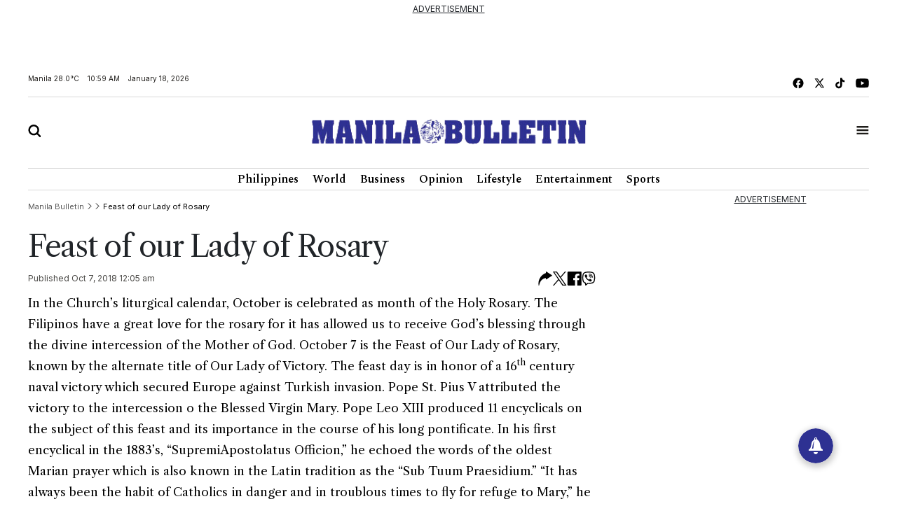

--- FILE ---
content_type: text/html; charset=utf-8
request_url: https://www.google.com/recaptcha/api2/aframe
body_size: 267
content:
<!DOCTYPE HTML><html><head><meta http-equiv="content-type" content="text/html; charset=UTF-8"></head><body><script nonce="CxmDrudZPP9qFpdQ69WlHQ">/** Anti-fraud and anti-abuse applications only. See google.com/recaptcha */ try{var clients={'sodar':'https://pagead2.googlesyndication.com/pagead/sodar?'};window.addEventListener("message",function(a){try{if(a.source===window.parent){var b=JSON.parse(a.data);var c=clients[b['id']];if(c){var d=document.createElement('img');d.src=c+b['params']+'&rc='+(localStorage.getItem("rc::a")?sessionStorage.getItem("rc::b"):"");window.document.body.appendChild(d);sessionStorage.setItem("rc::e",parseInt(sessionStorage.getItem("rc::e")||0)+1);localStorage.setItem("rc::h",'1768705149150');}}}catch(b){}});window.parent.postMessage("_grecaptcha_ready", "*");}catch(b){}</script></body></html>

--- FILE ---
content_type: application/javascript; charset=utf-8
request_url: https://fundingchoicesmessages.google.com/f/AGSKWxUVR2Uum3Xyd_8PKzw1j05sMjvTOjM9lxjv85gS3e5qFi7dkI43iBoEA0gBq2VeiKQ8Q3Meb-w5qhiN09rzY_fbslxIltWNQ_wIoEmJu7yajhic_e8E-4r5WbatM6GQw3QY5VQ8GXRFin-IstsGLegHDLK_yvwz-mJ2OsOPi4513TpeA-35cWsTbv69/_/adsco./728_200__acorn_ad_/advertbanner./images/awebanner
body_size: -1290
content:
window['86c76dfe-be48-4111-88f4-b7040259d32c'] = true;

--- FILE ---
content_type: application/javascript; charset=utf-8
request_url: https://fundingchoicesmessages.google.com/f/AGSKWxX8PAo4fASiBxcS5lx3-3ALPdXAhP615UZFoqzPxvRSiMNo-4p5i4Qxt6en96V5PcKCRT8MOSgPN-4tPiVcHJjP4TjYywHWVng_dCUx3QCygEWBtDjDv2KC3smy22rd0NOV5Jdv9A==?fccs=W251bGwsbnVsbCxudWxsLG51bGwsbnVsbCxudWxsLFsxNzY4NzA1MTQyLDg5NzAwMDAwMF0sbnVsbCxudWxsLG51bGwsW251bGwsWzddXSwiaHR0cHM6Ly9tYi5jb20ucGgvMjAxOC8xMC8wNy9mZWFzdC1vZi1vdXItbGFkeS1vZi1yb3NhcnkvIixudWxsLFtbOCwiTTlsa3pVYVpEc2ciXSxbOSwiZW4tVVMiXSxbMTksIjIiXSxbMTcsIlswXSJdLFsyNCwiIl0sWzI5LCJmYWxzZSJdXV0
body_size: -216
content:
if (typeof __googlefc.fcKernelManager.run === 'function') {"use strict";this.default_ContributorServingResponseClientJs=this.default_ContributorServingResponseClientJs||{};(function(_){var window=this;
try{
var OH=function(a){this.A=_.t(a)};_.u(OH,_.J);var PH=_.Zc(OH);var QH=function(a,b,c){this.B=a;this.params=b;this.j=c;this.l=_.F(this.params,4);this.o=new _.bh(this.B.document,_.O(this.params,3),new _.Og(_.Ok(this.j)))};QH.prototype.run=function(){if(_.P(this.params,10)){var a=this.o;var b=_.ch(a);b=_.Jd(b,4);_.gh(a,b)}a=_.Pk(this.j)?_.Xd(_.Pk(this.j)):new _.Zd;_.$d(a,9);_.F(a,4)!==1&&_.H(a,4,this.l===2||this.l===3?1:2);_.Dg(this.params,5)&&(b=_.O(this.params,5),_.fg(a,6,b));return a};var RH=function(){};RH.prototype.run=function(a,b){var c,d;return _.v(function(e){c=PH(b);d=(new QH(a,c,_.A(c,_.Nk,2))).run();return e.return({ia:_.L(d)})})};_.Rk(8,new RH);
}catch(e){_._DumpException(e)}
}).call(this,this.default_ContributorServingResponseClientJs);
// Google Inc.

//# sourceURL=/_/mss/boq-content-ads-contributor/_/js/k=boq-content-ads-contributor.ContributorServingResponseClientJs.en_US.M9lkzUaZDsg.es5.O/d=1/exm=kernel_loader,loader_js_executable/ed=1/rs=AJlcJMzanTQvnnVdXXtZinnKRQ21NfsPog/m=web_iab_tcf_v2_signal_executable
__googlefc.fcKernelManager.run('\x5b\x5b\x5b8,\x22\x5bnull,\x5b\x5bnull,null,null,\\\x22https:\/\/fundingchoicesmessages.google.com\/f\/AGSKWxUGD9kAn88xQgl1q9h3KGSPp07QLgFoELGHZ-cLbWZF6AJ_xVK0m5dVeF2cVe8d8mLqZXJFm8WaawMIJHrrBU5MD9rWofd6PNbpBdTSD6f-rJJgAiQNUlN9rrK4s6V5TMcBohdyVw\\\\u003d\\\\u003d\\\x22\x5d,null,null,\x5bnull,null,null,\\\x22https:\/\/fundingchoicesmessages.google.com\/el\/AGSKWxVc83YHrjwXTo0CPL4W_W9syddyeGPHEm0rhyNpboocdun-jhopSdJMAK2TZITMxT25SdIzwLspc9axXXV8e_2u_1B90GEyAxxawAYD4ILuZq5Ou-AcJjoraNTCo4fxyHVJIH7wfA\\\\u003d\\\\u003d\\\x22\x5d,null,\x5bnull,\x5b7\x5d\x5d\x5d,\\\x22mb.com.ph\\\x22,1,\\\x22en\\\x22,null,null,null,null,1\x5d\x22\x5d\x5d,\x5bnull,null,null,\x22https:\/\/fundingchoicesmessages.google.com\/f\/AGSKWxVQO43YLxqqPBPC9fhnRKy3EaE3C13IJYIlh-3BkbB-o4EjlYnLlsZNTXi6A3UrN17ANjqdL0gGuEVxB7MEo60bvBSbCPSGyXrfxoW2PqQ1JSM0hxdOzH5oFzH8QXdzw2-q4xh5Lg\\u003d\\u003d\x22\x5d\x5d');}